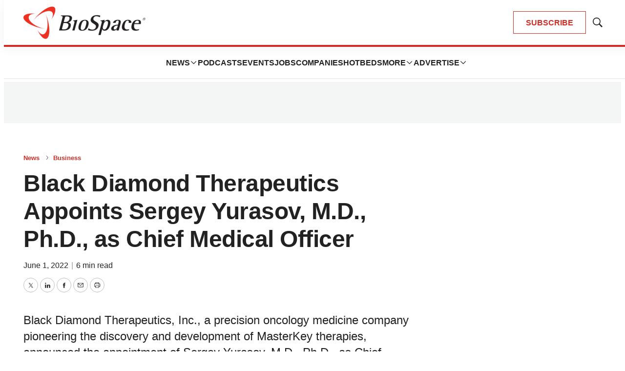

--- FILE ---
content_type: text/html; charset=utf-8
request_url: https://www.google.com/recaptcha/api2/aframe
body_size: 181
content:
<!DOCTYPE HTML><html><head><meta http-equiv="content-type" content="text/html; charset=UTF-8"></head><body><script nonce="Lv8IP6cxCi-xCpa_o_ek6w">/** Anti-fraud and anti-abuse applications only. See google.com/recaptcha */ try{var clients={'sodar':'https://pagead2.googlesyndication.com/pagead/sodar?'};window.addEventListener("message",function(a){try{if(a.source===window.parent){var b=JSON.parse(a.data);var c=clients[b['id']];if(c){var d=document.createElement('img');d.src=c+b['params']+'&rc='+(localStorage.getItem("rc::a")?sessionStorage.getItem("rc::b"):"");window.document.body.appendChild(d);sessionStorage.setItem("rc::e",parseInt(sessionStorage.getItem("rc::e")||0)+1);localStorage.setItem("rc::h",'1769397342104');}}}catch(b){}});window.parent.postMessage("_grecaptcha_ready", "*");}catch(b){}</script></body></html>